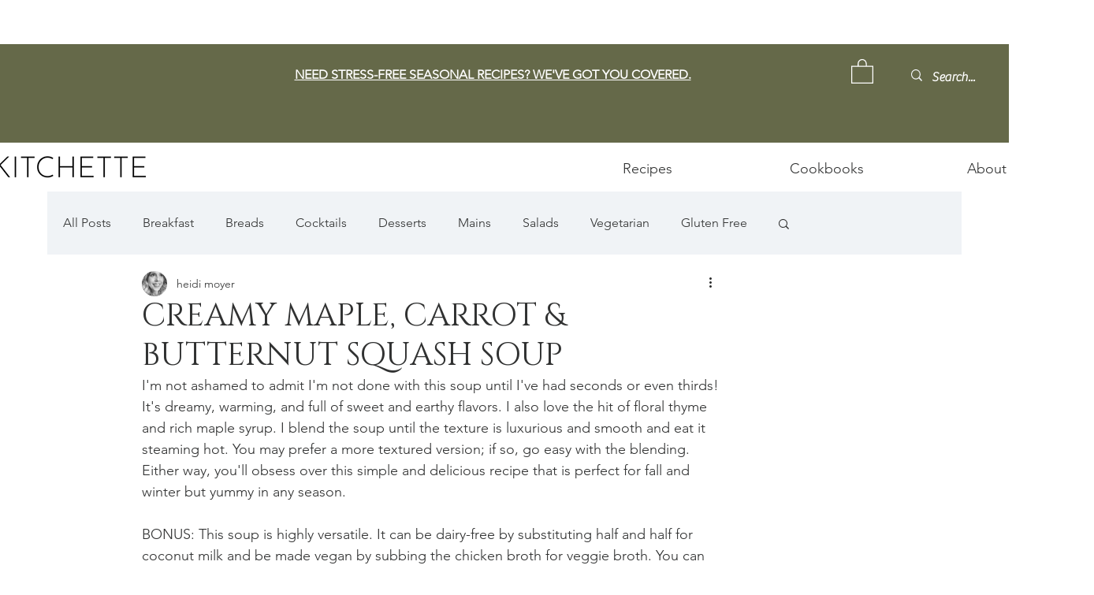

--- FILE ---
content_type: text/html; charset=utf-8
request_url: https://www.google.com/recaptcha/api2/aframe
body_size: 268
content:
<!DOCTYPE HTML><html><head><meta http-equiv="content-type" content="text/html; charset=UTF-8"></head><body><script nonce="72w4-8RW3CMfCIBL22p-3w">/** Anti-fraud and anti-abuse applications only. See google.com/recaptcha */ try{var clients={'sodar':'https://pagead2.googlesyndication.com/pagead/sodar?'};window.addEventListener("message",function(a){try{if(a.source===window.parent){var b=JSON.parse(a.data);var c=clients[b['id']];if(c){var d=document.createElement('img');d.src=c+b['params']+'&rc='+(localStorage.getItem("rc::a")?sessionStorage.getItem("rc::b"):"");window.document.body.appendChild(d);sessionStorage.setItem("rc::e",parseInt(sessionStorage.getItem("rc::e")||0)+1);localStorage.setItem("rc::h",'1767838102468');}}}catch(b){}});window.parent.postMessage("_grecaptcha_ready", "*");}catch(b){}</script></body></html>